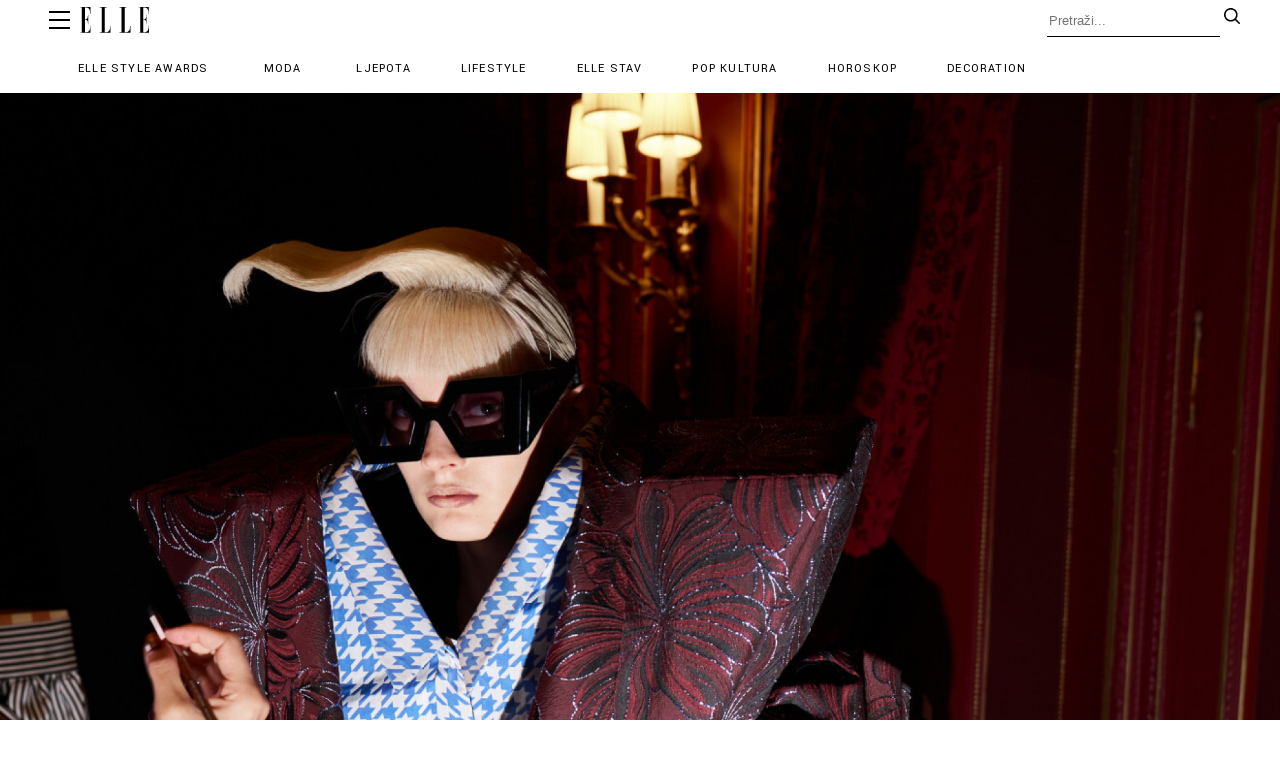

--- FILE ---
content_type: text/html
request_url: https://elle.hr/articles/koje-smo-beauty-trendove-uocili-na-tjednu-visoke-mode-u-parizu/
body_size: 3569
content:
<!DOCTYPE html>
<html lang="en">

<head>
  <meta http-equiv="Content-Type" content="text/html; charset=UTF-8">
  <meta http-equiv="X-UA-Compatible" content="IE=edge">
  <meta name="viewport" content="width=device-width, initial-scale=1.0">
  <script async='async' src='https://securepubads.g.doubleclick.net/tag/js/gpt.js'></script>
  <script src="https://cdn.234doo.com/elle.js"></script>

  <meta http-equiv="Cache-Control" content="no-cache, no-store, must-revalidate" />
  <meta http-equiv="Pragma" content="no-cache" />
  <meta http-equiv="Expires" content="-1" />
  
  <title>Koje smo beauty trendove uočili na Tjednu visoke mode u Parizu?</title>
  <meta name="description" content="Iza nas je još jedan Tjedan visoke mode u Parizu koji je, osim modnih, donio i nekoliko zanimljivih beauty trenutaka!" />
  <meta name="keywords" content="" />

<!-- Google Tag Manager -->
<script>(function(w,d,s,l,i){w[l]=w[l]||[];w[l].push({'gtm.start':
new Date().getTime(),event:'gtm.js'});var f=d.getElementsByTagName(s)[0],
j=d.createElement(s),dl=l!='dataLayer'?'&l='+l:'';j.async=true;j.src=
'https://www.googletagmanager.com/gtm.js?id='+i+dl;f.parentNode.insertBefore(j,f);
})(window,document,'script','dataLayer','GTM-P46Z6HP6');</script>
<!-- End Google Tag Manager -->
  
  <!-- Fonts -->
  <link rel="preconnect" href="https://fonts.googleapis.com">
  <link rel="preconnect" href="https://fonts.gstatic.com" crossorigin>
  <link href="https://fonts.googleapis.com/css2?family=Noto+Serif+Display:ital,wght@0,100..900;1,100..900&family=Yantramanav:wght@100;300;400;500;700;900&family=Gelasio:ital,wght@0,400;0,500;0,600;0,700;1,400;1,500;1,600;1,700&display=swap" rel="stylesheet">

  <!-- Favicons -->
  <link href="/themes/elle/graphics/favicon.ico" rel="icon">
  <link href="/themes/elle/graphics/favicon.ico" rel="apple-touch-icon">

  <!-- CSS -->
  <link href="/themes/elle/style.css" rel="stylesheet">


  <!-- JS -->
  <script src="/themes/elle/js/myscript.js"></script>
  <script src="/static/required/js/se_required.js"></script>
  <script src="https://data.storyeditor.eu/se_analytics.js"></script>
  <!--script type="text/javascript" charset="UTF-8" src="//cdn.cookie-script.com/s/88bc51379e9d433fb02045f567e82f6e.js"></script> -->




</head>

<body>
<!-- Google Tag Manager (noscript) -->
<noscript><iframe src="https://www.googletagmanager.com/ns.html?id=GTM-P46Z6HP6"
height="0" width="0" style="display:none;visibility:hidden"></iframe></noscript>
<!-- End Google Tag Manager (noscript) -->
  <div class="main-wrapper"><div id="module_23"></div>
<script>load_module('23');</script>
<div id="module_47"></div>
<script>load_module('47');</script>
<figure class="se-article-figure">
  <picture>
    <source media="(min-width: 1280px)" srcset="/media/6490/Art-6490-1900.webp">
<source media="(max-width: 1280px)" srcset="/media/6490/Art-6490-1200.webp">
<source media="(max-width: 768px)" srcset="/media/6490/Art-6490-800.webp">

    <img class="se_image" src="/media/6490/Art-6490-1900.webp" alt="  ">
  </picture>
</figure>
<div class="se-image_info">
  <span class="se-image_credit"></span>
  <span class="se-image_separator"> // </span>
  <span class="se-image_caption"></span>
</div>
<div class="se-page se-article">
  <div class="se-article-info-group">
    <h1 class="se-article__title"><p>Koje smo beauty trendove uočili na Tjednu visoke mode u Parizu?</p></h1>
    <h2 class="se-article__subhead"><p>Iza nas je još jedan Tjedan visoke mode u Parizu koji je, osim modnih, donio i nekoliko zanimljivih beauty trenutaka!</p></h2>
    <div class="se-article-meta">
      <span class="se-article-meta-author">
        <span class="author-name">
          <h3>Piše:
            <a href="/authors/">
              Paola Božiković
            </a>
          </h3>
        </span>
      </span>
      <span class="se-article-meta-date">Objavljeno: 27. 06. 2024.</span>
    </div>
  </div>
  <div class="se-article__content">
    <p>Kada govorimo o visokoj modi onda moramo biti svjesni kako se ista s razlogom tako naziva. Što to znači? Pa, najjednostavnije rečeno, Haute Couture se vodi teorijom da je nekada više, uistinu više. Ovdje primarno mislimo na modu, ali i make-up i frizura također ulaze u tu kategoriju. Upravo je iz tog razloga Tjedan visoke mode jedan od najznačajnijih i najpraćenijih, kako u modnom, tako i u beauty svijetu. Glamuroznih frizura i upaljivog make-upa nije manjkalo ni ove sezone, ali u moru glamura, ipak se izdvojilo nekoliko trendova koji su se ponavljali u kolekcijama onih najvećih.</p>

<h2>Upečatljivi tuš</h2>

<p>Tuš ili eyeliner sastavni je dio svakog malo "jačeg" mek-up looka. Stoga, nije čudno što smo ga ove godine uočili na skoro svakoj reviji. Od Zuhair Murada, do Schiaparellija, upečatljivi crni tuš je preuzeo cijeli make-up manekeni. Jedna od najvećih prednosti tuša je njegova svestranost, pa smo tako osim onog klasično, ove godine uočili i nekoliko tuševa u bojama, a umjesto ravnih linija, bilo je tu i nekoliko krivudavih koje su naglašavale razigranost kolekcija. </p>

<p><div class="se-embed se-embed-gallery">
  <div class="se-embed se-embed-image">
  <figure class="se-embed-figure">
  <picture>
    <source media="(min-width: 1280px)" srcset="/media/6475/ORIG-6475-1200.webp">
<source media="(max-width: 480px)" srcset="/media/6475/ORIG-6475-800.webp">
<source media="(max-width: 1280px)" srcset="/media/6475/ORIG-6475-800.webp">

    <img class="se_image" src="/media/6475/ORIG-6475-1200.webp" alt="  ">
  </picture>
</figure>
<div class="se-image_info">
  <span class="se-image_credit"></span>
  <span class="se-image_caption"></span>
</div>
</div>
</div>
<div class="se-embed se-embed-gallery">
  <div class="se-embed se-embed-image">
  <figure class="se-embed-figure">
  <picture>
    <source media="(min-width: 1280px)" srcset="/media/6483/ORIG-6483-1200.webp">
<source media="(max-width: 480px)" srcset="/media/6483/ORIG-6483-800.webp">
<source media="(max-width: 1280px)" srcset="/media/6483/ORIG-6483-800.webp">

    <img class="se_image" src="/media/6483/ORIG-6483-1200.webp" alt="  ">
  </picture>
</figure>
<div class="se-image_info">
  <span class="se-image_credit"></span>
  <span class="se-image_caption"></span>
</div>
</div>
</div>
<div class="se-embed se-embed-gallery">
  <div class="se-embed se-embed-image">
  <figure class="se-embed-figure">
  <picture>
    <source media="(min-width: 1280px)" srcset="/media/6484/ORIG-6484-1200.webp">
<source media="(max-width: 480px)" srcset="/media/6484/ORIG-6484-800.webp">
<source media="(max-width: 1280px)" srcset="/media/6484/ORIG-6484-800.webp">

    <img class="se_image" src="/media/6484/ORIG-6484-1200.webp" alt="  ">
  </picture>
</figure>
<div class="se-image_info">
  <span class="se-image_credit"></span>
  <span class="se-image_caption"></span>
</div>
</div>
</div>
</p>

<h2>Velike frizure</h2>

<p>Rekli smo već da u visokoj modi vrijedi ona, više je više, a to se posebno odnosi na frizure. Brend Viktor&amp;Rolf je očekivano imao najupečatljivije i najglamuroznije frizure, ali i Chanel se ove godine potrudi s predimenzioniranim mašnama koje su krasile glave manekenki. </p>

<p><div class="se-embed se-embed-gallery">
  <div class="se-embed se-embed-image">
  <figure class="se-embed-figure">
  <picture>
    <source media="(min-width: 1280px)" srcset="/media/6482/ORIG-6482-1200.webp">
<source media="(max-width: 480px)" srcset="/media/6482/ORIG-6482-800.webp">
<source media="(max-width: 1280px)" srcset="/media/6482/ORIG-6482-800.webp">

    <img class="se_image" src="/media/6482/ORIG-6482-1200.webp" alt="  ">
  </picture>
</figure>
<div class="se-image_info">
  <span class="se-image_credit"></span>
  <span class="se-image_caption"></span>
</div>
</div>
</div>
<div class="se-embed se-embed-gallery">
  <div class="se-embed se-embed-image">
  <figure class="se-embed-figure">
  <picture>
    <source media="(min-width: 1280px)" srcset="/media/6491/ORIG-6491-1200.webp">
<source media="(max-width: 480px)" srcset="/media/6491/ORIG-6491-800.webp">
<source media="(max-width: 1280px)" srcset="/media/6491/ORIG-6491-800.webp">

    <img class="se_image" src="/media/6491/ORIG-6491-1200.webp" alt="  ">
  </picture>
</figure>
<div class="se-image_info">
  <span class="se-image_credit"></span>
  <span class="se-image_caption"></span>
</div>
</div>
</div>
<div class="se-embed se-embed-gallery">
  <div class="se-embed se-embed-image">
  <figure class="se-embed-figure">
  <picture>
    <source media="(min-width: 1280px)" srcset="/media/6493/ORIG-6493-1200.webp">
<source media="(max-width: 480px)" srcset="/media/6493/ORIG-6493-800.webp">
<source media="(max-width: 1280px)" srcset="/media/6493/ORIG-6493-800.webp">

    <img class="se_image" src="/media/6493/ORIG-6493-1200.webp" alt="  ">
  </picture>
</figure>
<div class="se-image_info">
  <span class="se-image_credit"></span>
  <span class="se-image_caption"></span>
</div>
</div>
</div>
</p>

<h2>Hladne usne</h2>

<p>Što se usana tiče, prevladavali su hladni tonovi roze boje sa sivim podtonom. Ovaj nagli okret prema oštrijem izgledu usana odlično se slaže s ostatkom make-upa, ali i elegantnim modnim komadima koji postaju još sofisticiraniji i nedodirljiviji. </p>

<p><div class="se-embed se-embed-gallery">
  <div class="se-embed se-embed-image">
  <figure class="se-embed-figure">
  <picture>
    <source media="(min-width: 1280px)" srcset="/media/6476/ORIG-6476-1200.webp">
<source media="(max-width: 480px)" srcset="/media/6476/ORIG-6476-800.webp">
<source media="(max-width: 1280px)" srcset="/media/6476/ORIG-6476-800.webp">

    <img class="se_image" src="/media/6476/ORIG-6476-1200.webp" alt="  ">
  </picture>
</figure>
<div class="se-image_info">
  <span class="se-image_credit"></span>
  <span class="se-image_caption"></span>
</div>
</div>
</div>
<div class="se-embed se-embed-gallery">
  <div class="se-embed se-embed-image">
  <figure class="se-embed-figure">
  <picture>
    <source media="(min-width: 1280px)" srcset="/media/6489/ORIG-6489-1200.webp">
<source media="(max-width: 480px)" srcset="/media/6489/ORIG-6489-800.webp">
<source media="(max-width: 1280px)" srcset="/media/6489/ORIG-6489-800.webp">

    <img class="se_image" src="/media/6489/ORIG-6489-1200.webp" alt="  ">
  </picture>
</figure>
<div class="se-image_info">
  <span class="se-image_credit"></span>
  <span class="se-image_caption"></span>
</div>
</div>
</div>
</p>

<h2>Nedefinirano sjenilo</h2>

<p>Nedefinirano sjenilo definitivno je tren kojeg smo ove sezone najviše viđali. Od ekstremnog Yuima Nakazatoa koji je licima modela s pomoću crvenog sjenila, udijelilo jednu posve novu perspektivu, do Georgesa Chakra koji se odlučio za nešto suptilniji, ali također nedefinirani izgled očiju. </p>

<p><div class="se-embed se-embed-gallery">
  <div class="se-embed se-embed-image">
  <figure class="se-embed-figure">
  <picture>
    <source media="(min-width: 1280px)" srcset="/media/6478/ORIG-6478-1200.webp">
<source media="(max-width: 480px)" srcset="/media/6478/ORIG-6478-800.webp">
<source media="(max-width: 1280px)" srcset="/media/6478/ORIG-6478-800.webp">

    <img class="se_image" src="/media/6478/ORIG-6478-1200.webp" alt="  ">
  </picture>
</figure>
<div class="se-image_info">
  <span class="se-image_credit"></span>
  <span class="se-image_caption"></span>
</div>
</div>
</div>
<div class="se-embed se-embed-gallery">
  <div class="se-embed se-embed-image">
  <figure class="se-embed-figure">
  <picture>
    <source media="(min-width: 1280px)" srcset="/media/6485/ORIG-6485-1200.webp">
<source media="(max-width: 480px)" srcset="/media/6485/ORIG-6485-800.webp">
<source media="(max-width: 1280px)" srcset="/media/6485/ORIG-6485-800.webp">

    <img class="se_image" src="/media/6485/ORIG-6485-1200.webp" alt="  ">
  </picture>
</figure>
<div class="se-image_info">
  <span class="se-image_credit"></span>
  <span class="se-image_caption"></span>
</div>
</div>
</div>
<div class="se-embed se-embed-gallery">
  <div class="se-embed se-embed-image">
  <figure class="se-embed-figure">
  <picture>
    <source media="(min-width: 1280px)" srcset="/media/6487/ORIG-6487-1200.webp">
<source media="(max-width: 480px)" srcset="/media/6487/ORIG-6487-800.webp">
<source media="(max-width: 1280px)" srcset="/media/6487/ORIG-6487-800.webp">

    <img class="se_image" src="/media/6487/ORIG-6487-1200.webp" alt="  ">
  </picture>
</figure>
<div class="se-image_info">
  <span class="se-image_credit"></span>
  <span class="se-image_caption"></span>
</div>
</div>
</div>
</p>
  </div>

  <div class="se-module se-module-article-group">
    <div class="se-module__head">
      <div class="se-module__title">
        Ljepota
      </div>
    </div>
    <div class="se-module se-module--4-medium">
    <input type="hidden" name="missing-card">
    <input type="hidden" name="missing-card">
    <input type="hidden" name="missing-card">
    <input type="hidden" name="missing-card">
</div>
    <div id="module_46"></div>
    <script>load_module('46');</script>
    <div class="se-module se-module--8-medium">
    <input type="hidden" name="missing-card">
    <input type="hidden" name="missing-card">
    <input type="hidden" name="missing-card">
    <input type="hidden" name="missing-card">
    <input type="hidden" name="missing-card">
    <input type="hidden" name="missing-card">
    <input type="hidden" name="missing-card">
    <input type="hidden" name="missing-card">
</div>

  </div>


</div>
<script>load_module('24');</script>
<script>var entity_type = 'article';
  var entityID = '1179'</script>
<div id="module_24"></div>  </div>


<!-- <script src="/themes/elle/js/se_slider.js"></script> -->

        <!-- The modal (overlay) -->
        <!-- <div class="se-lightbox__modal">
            <span class="se-lightbox__modal-close">×</span>
            <img class="se-lightbox__modal-content" src="">
        </div> -->

<!-- <script src="/themes/elle/js/se_lightbox.js"></script> -->

<!-- <script src="/themes/elle/js/datum.js" async></script> -->
<script>
  var a = 5; 
  send_hit()
</script>
<script async src="//www.instagram.com/embed.js"></script>
<script async src="https://platform.twitter.com/widgets.js" charset="utf-8"></script>
 <script async src="https://www.tiktok.com/embed.js"></script>
  </body>
</html>

--- FILE ---
content_type: text/html
request_url: https://elle.hr/modules/23/module.html
body_size: 1179
content:
<nav class="se-header">
        <div class="se-header-container">
                <input type="checkbox" id="menu-toggle">
                <label for="menu-toggle" class="se-button se-button--burger-menu">
                        <svg width="40" height="40" viewBox="0 0 40 40" fill="none" xmlns="http://www.w3.org/2000/svg">
                                <path d="M10 12H29" stroke="black" stroke-width="2" stroke-linecap="square" />
                                <path d="M10 28H29" stroke="black" stroke-width="2" stroke-linecap="square" />
                                <path d="M10 20H29" stroke="black" stroke-width="2" stroke-linecap="square" />
                        </svg>
                </label>
                <a href="/" class="se-header-logo" aria-label="Elle logo header">
                        <svg width="69" height="26.85" viewBox="0 0 126 49" fill="none"
                                xmlns="http://www.w3.org/2000/svg" class="se-header-logo-image">
                                <path d="M19.3485 35.4631V48.4828H0V48.0484H3.40688V0.434411H0V0H18.982V12.9588H18.5568C18.5568 1.67329 14.2996 0.807912 9.00607 0.807912V23.3134C13.994 23.3134 14.4812 19.591 14.4812 14.385H14.9075V32.4877H14.4812C14.4812 27.2805 13.994 23.7443 9.00607 23.7443V47.6795C14.2996 47.6795 18.9222 46.4992 18.9222 35.4631"
                                        fill="#000"></path>
                                <path d="M39.6691 0.744071H36.0807V0.0625744H48.8568V0.744071H45.2638V47.7995C50.5585 47.7995 55.1833 46.6238 55.1833 35.5877H55.8521V48.4844H36.0807V47.7995H39.6691"
                                        fill="#000"></path>
                                <path d="M75.9291 0.744071H72.3407V0.0625744H85.1167V0.744071H81.5249V47.7995C86.8185 47.7995 91.4444 46.6238 91.4444 35.5877H92.112V48.4844H72.3407V47.7995H75.9291"
                                        fill="#000"></path>
                                <path d="M126 35.4631V48.4828H106.652V48.0484H110.059V0.434411H106.652V0H125.634V12.9588H125.208C125.208 1.67329 120.952 0.807912 115.658 0.807912V23.3134C120.646 23.3134 121.133 19.591 121.133 14.385H121.559V32.4877H121.133C121.133 27.2805 120.646 23.7443 115.658 23.7443V47.6795C120.952 47.6795 125.574 46.4992 125.574 35.4631"
                                        fill="#000"></path>
                        </svg>
                </a>
                <div style="scrollbar-width:none;" class="se-header-section-list-container">
                        <ul class="se-header-section-list">
                          <!--<li class="se-header-section-list-item se-header-section-list-item--elle-style-awards">
                                        <a href="/sections/elle-style-awards/"
                                                class="se-header-section-list-item-link">Elle Style Awards
                                        </a>
                                </li>-->
                                <li class="se-header-section-list-item se-header-section-list-item--elle-beauty-awards">
                                        <a href="/sections/elle-style-awards/"
                                                class="se-header-section-list-item-link">Elle Style Awards
                                        </a>
                                </li>
                                <li class="se-header-section-list-item se-header-section-list-item--moda">
                                        <a href="/sections/moda/" class="se-header-section-list-item-link">Moda
                                        </a>
                                </li>
                                <li class="se-header-section-list-item se-header-section-list-item--ljepota">
                                        <a href="/sections/ljepota/" class="se-header-section-list-item-link">Ljepota
                                        </a>
                                </li>
                                <li class="se-header-section-list-item se-header-section-list-item--lifestyle">
                                        <a href="/sections/lifestyle/"
                                                class="se-header-section-list-item-link">Lifestyle
                                        </a>
                                </li>
                                <li class="se-header-section-list-item se-header-section-list-item--elle-stav">
                                        <a href="/sections/elle-stav/" class="se-header-section-list-item-link">Elle
                                                stav
                                        </a>
                                </li>
                                <li class="se-header-section-list-item se-header-section-list-item--pop-kultura">
                                        <a href="/sections/pop-kultura/" class="se-header-section-list-item-link">Pop
                                                kultura
                                        </a>
                                </li>
                                <li class="se-header-section-list-item se-header-section-list-item--horoskop">
                                        <a href="/sections/horoskop/" class="se-header-section-list-item-link">Horoskop
                                        </a>
                                </li>
                                <li class="se-header-section-list-item se-header-section-list-item--decoration">
                                        <a href="/sections/decoration/"
                                                class="se-header-section-list-item-link">Decoration
                                        </a>
                                </li>
                        </ul>
                </div>
                <div class="se-search">
                        <form method="GET" action="/article-search">
                                <input class="se-search-bar" placeholder="Pretraži..." type="text" name="search"
                                        id="search" />
                                <input class="se-search-icon" type="submit" value="" title="search" />
                        </form>

                </div>
        </div>
</nav>

--- FILE ---
content_type: text/html
request_url: https://elle.hr/modules/46/module.html
body_size: -33
content:
<div id='below_content_v1'>
<script>googletag.cmd.push(function() { googletag.display('below_content_v1');});</script>
</div>

--- FILE ---
content_type: text/html; charset=utf-8
request_url: https://www.google.com/recaptcha/api2/aframe
body_size: 269
content:
<!DOCTYPE HTML><html><head><meta http-equiv="content-type" content="text/html; charset=UTF-8"></head><body><script nonce="8kKWNVeNvguqPkWPQEIXgw">/** Anti-fraud and anti-abuse applications only. See google.com/recaptcha */ try{var clients={'sodar':'https://pagead2.googlesyndication.com/pagead/sodar?'};window.addEventListener("message",function(a){try{if(a.source===window.parent){var b=JSON.parse(a.data);var c=clients[b['id']];if(c){var d=document.createElement('img');d.src=c+b['params']+'&rc='+(localStorage.getItem("rc::a")?sessionStorage.getItem("rc::b"):"");window.document.body.appendChild(d);sessionStorage.setItem("rc::e",parseInt(sessionStorage.getItem("rc::e")||0)+1);localStorage.setItem("rc::h",'1769021075569');}}}catch(b){}});window.parent.postMessage("_grecaptcha_ready", "*");}catch(b){}</script></body></html>

--- FILE ---
content_type: application/javascript; charset=utf-8
request_url: https://fundingchoicesmessages.google.com/f/AGSKWxUgNpsgVRHDtjNZRvIR7siZN51WKdgWsA4KVwyjrvMivYjbzAINVJCvw7KxXsTLkyZ4t1T9bHCnsfqdHb1HnHVQMtVd7ApoXKLdn-xaxJHBxkRyfYuu1prh8VjMYrEjpA5AcLeeZKIh2Qg5O4yDZ4Z2bPbOmKeAa2FWofyKuFSSvC41Cyw6kshhkcC2/_/circads./prehead/ads_/adsniptrack./adswrappermsni.?adcentric=
body_size: -1290
content:
window['e3d519db-9adb-4687-aa20-1b01b1e8cc22'] = true;

--- FILE ---
content_type: application/javascript
request_url: https://elle.hr/themes/elle/js/myscript.js
body_size: 2950
content:

document.addEventListener('DOMContentLoaded', async () => {

const buttons = document.querySelectorAll('.vote-product');

for (let i = 0; i < buttons.length; i++) {
  buttons[i].addEventListener('click', function() {
    console.log('vodted!');
    voteProduct(this.dataset.id);
  });
}
  
  var prevScrollpos = window.scrollY;
  let header = document.getElementById('module_23');
  let checkLable = document.querySelector("#menu-toggle")
  let observer = new MutationObserver(() => {
    checkLable = document.querySelector("#menu-toggle")

  })
  observer.observe(header, { childList: true })

  if (window.innerWidth < 1200) {
    window.onscroll = headerScrollBehaviour
  } else {
    window.addEventListener('resize', () => {
      if (window.innerWidth < 1200) {
        window.onscroll = headerScrollBehaviour
      } else {
        window.onscroll = function () {
        }
        document.getElementById("module_23").style.top = "0";
      }
    })
  }

  function headerScrollBehaviour() {
    var currentScrollPos = window.scrollY;
    let scrollDiff = prevScrollpos - currentScrollPos;
    if (scrollDiff > 0) {
      document.getElementById("module_23").style.top = "0";
    }
    // else if (scrollDiff == -50) {
    //   document.getElementById("module_23").style.top = "0";
    // } 
    else {
      document.getElementById("module_23").style.top = "-100px";
      checkLable.checked = false
    }
    prevScrollpos = currentScrollPos;
  }
  if (!(document.querySelector('.se-page--eba'))) {
    window.setTimeout(function () {
      // window.location.reload();
        }, 40000);
      }
})

function voteProduct(productID) {
  var voted = getProductValue('voted_' + productID);
  if (voted == '') {
    send_rating(new FormData(document.getElementById('form_' + productID)));
    setProductValue('voted_' + productID, 1);
    alertVote("<p>Uspješno ste glasali!</p>");
    // alert("Uspješno ste glasali!");
  } else {
    alertVote("<p>Već ste glasali za ovog kandidata!</p>");
    // alert("Žao nam je već ste glasali za ovaj proizvod!");
  }
}

function setProductValue(key, value) {
  localStorage.setItem(key, JSON.stringify(value));
}

function getProductValue(key) {
  const value = localStorage.getItem(key);
  return value ? JSON.parse(value) : '';
}

function alertVote(innerText) {

  let element = document.getElementById('se-popup') !== null ? document.getElementById('se-popup') : null;
  let screenWipe = document.getElementById('se-screen-wipe') !== null ? document.getElementById('se-screen-wipe') : null;
  if (element !== null) {
    element.innerHTML = innerText
    element.classList.add('se-popup--vote-alert')
    screenWipe.classList.add('se-screen-wipe--active')
    const myTimeout1 = setTimeout(() => {
      element.classList.remove('se-popup--vote-alert')
      clearTimeout(myTimeout1)
    }, 2000)
    const myTimeout2 = setTimeout(() => {
      screenWipe.classList.remove('se-screen-wipe--active')
      clearTimeout(myTimeout2)
    }, 2500)
  }

}


